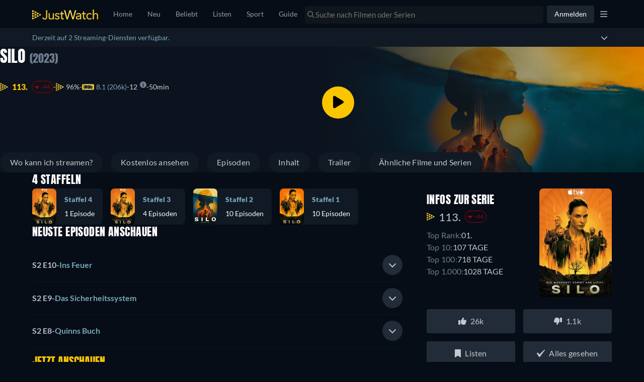

--- FILE ---
content_type: text/javascript
request_url: https://www.justwatch.com/appassets/js/1769181797523_runtime.21509f44.js
body_size: 4285
content:
!function(e){function c(c){for(var n,r,o=c[0],l=c[1],i=c[2],u=0,f=[];u<o.length;u++)r=o[u],Object.prototype.hasOwnProperty.call(t,r)&&t[r]&&f.push(t[r][0]),t[r]=0;for(n in l)Object.prototype.hasOwnProperty.call(l,n)&&(e[n]=l[n]);for(s&&s(c);f.length;)f.shift()();return d.push.apply(d,i||[]),a()}function a(){for(var e,c=0;c<d.length;c++){for(var a=d[c],n=!0,o=1;o<a.length;o++){var l=a[o];0!==t[l]&&(n=!1)}n&&(d.splice(c--,1),e=r(r.s=a[0]))}return e}var n={},t={runtime:0},d=[];function r(c){if(n[c])return n[c].exports;var a=n[c]={i:c,l:!1,exports:{}};return e[c].call(a.exports,a,a.exports,r),a.l=!0,a.exports}r.e=function(e){var c=[],a=t[e];if(0!==a)if(a)c.push(a[2]);else{var n=new Promise((function(c,n){a=t[e]=[c,n]}));c.push(a[2]=n);var d,o=document.createElement("script");o.charset="utf-8",o.timeout=120,r.nc&&o.setAttribute("nonce",r.nc),o.src=function(e){return r.p+"appassets/js/1769181797523_"+({"account-modal":"account-modal","ap-news":"ap-news","app-download-modal":"app-download-modal","cancel-pro-modal":"cancel-pro-modal",detail:"detail",editorial:"editorial",popular:"popular",search:"search","text-recommendation-modal":"text-recommendation-modal","trailer-modal":"trailer-modal","filter-bar":"filter-bar",collegesmostsuperbowlplayers:"collegesmostsuperbowlplayers","country-list":"country-list","country-selection-modal":"country-selection-modal","default-footer":"default-footer","european-banner-footer":"european-banner-footer",expansionseasonmls:"expansionseasonmls","freemium-filter-badge":"freemium-filter-badge","global-press~statistics-page":"global-press~statistics-page","global-press":"global-press",home:"home","language-list":"language-list","language-selection-modal":"language-selection-modal","login-manager-modal":"login-manager-modal","login-message-modal":"login-message-modal","low-priority-components":"low-priority-components","lp-plot-recommender":"lp-plot-recommender","lp-streamgreen":"lp-streamgreen","lp-subscriber-form":"lp-subscriber-form","mark-as-seen":"mark-as-seen",nbaplayoffs:"nbaplayoffs",new:"new",JWTVLP:"JWTVLP","streaming-charts":"streaming-charts",userprofile:"userprofile","statistics-page":"statistics-page","npm.sentry":"npm.sentry","npm.sentry-internal":"npm.sentry-internal","npm.videojs":"npm.videojs","npm.xmldom":"npm.xmldom","npm.video.js":"npm.video.js","npm.videojs-ima":"npm.videojs-ima","npm.mpd-parser":"npm.mpd-parser","videojs-player":"videojs-player","premium-filters":"premium-filters","pro-modal":"pro-modal","provider-selection-modal":"provider-selection-modal","refresh-token":"refresh-token","rent-signin":"rent-signin","search-suggester-results":"search-suggester-results","settings-modal":"settings-modal",static:"static",talent:"talent","text-recommendation-funnel-modal":"text-recommendation-funnel-modal","title-list":"title-list","tv-registration":"tv-registration",upcoming:"upcoming","vfm-css":"vfm-css",watchlist:"watchlist","youtube-player":"youtube-player","password-rest":"password-rest","impression-pixel":"impression-pixel","npm.bitmovin-player-ui":"npm.bitmovin-player-ui","npm.bitmovin-player":"npm.bitmovin-player","npm.bitmovin-analytics":"npm.bitmovin-analytics","bitmovin-player":"bitmovin-player","polyfills-core-js":"polyfills-core-js","polyfills-dom":"polyfills-dom","dailymotion-player":"dailymotion-player","plex-player":"plex-player","title-card-pricechange":"title-card-pricechange","videobuster-player":"videobuster-player","filter-bar-seo":"filter-bar-seo","timeline-empty-state":"timeline-empty-state","content-header-person":"content-header-person","jwtv-popular-trending-titles":"jwtv-popular-trending-titles","title-list-options-seo":"title-list-options-seo","consent-banner":"consent-banner","npm.d3":"npm.d3","consent-overlay":"consent-overlay","filter-menu":"filter-menu","mobile-banner":"mobile-banner","verify-email-banner":"verify-email-banner","stream-green-results":"stream-green-results","fallback-titles":"fallback-titles","new-page-switcher":"new-page-switcher","new-page-switcher-seo":"new-page-switcher-seo","npm.videojs-contrib-ads":"npm.videojs-contrib-ads","title-list-card":"title-list-card","title-list-row":"title-list-row","title-list-grid":"title-list-grid","tv-show-tracking-list":"tv-show-tracking-list",collections:"collections","empty-list-slider":"empty-list-slider","followed-lists":"followed-lists","public-list-details":"public-list-details","recommended-lists":"recommended-lists","npm.firebaseui":"npm.firebaseui",firebaseui:"firebaseui","custom-list-details":"custom-list-details","custom-lists":"custom-lists","backdrop-carousel":"backdrop-carousel","backdrop-trailer":"backdrop-trailer"}[e]||e)+"."+{"account-modal":"48eebe29","ap-news":"4a61a5b4","app-download-modal":"83207967","cancel-pro-modal":"7dff8078","chunk-1fd56053":"508f8f2f","chunk-2d0b8a83":"32e589df","chunk-2d0c9573":"f93a2f79","chunk-2d21061a":"8cd84740","chunk-3af75062":"860841e7","chunk-3fab830a":"6345e927","chunk-508503f6":"f1213a35","chunk-6e8bccc1":"2781af4d","chunk-5831d46c":"769a5e44",detail:"081469aa","chunk-e630d794":"cd27362d","chunk-6eb01ed0":"83466c72",editorial:"4d735343","chunk-5424f702":"83cfcaa0","chunk-1e8b84af":"3de7254e","chunk-2081506c":"4e3bc923","chunk-344d41e7":"1cb4fe33","chunk-445139a4":"b82f93ef","chunk-427b25f2":"a4e566a5","chunk-3627e3e6":"28b59a32","chunk-6ab7a683":"fda7cde6","chunk-8a34cd4e":"731f084f","chunk-6bf2490a":"600d5821","chunk-d5d0ad26":"c0a0a28c","chunk-5896289e":"0b8255f2",popular:"f61c932b",search:"7aa2699c","text-recommendation-modal":"3f19347a","trailer-modal":"faa5cd19","chunk-9b616d04":"a50e5f3c","filter-bar":"bead754e",collegesmostsuperbowlplayers:"56a395f9","country-list":"eff6251e","country-selection-modal":"3edbebd8","default-footer":"509796fc","european-banner-footer":"34895daa",expansionseasonmls:"aa4f34d1","freemium-filter-badge":"79c48a11","global-press~statistics-page":"c494700c","global-press":"46951312",home:"b26794e9","language-list":"aa951fa8","language-selection-modal":"88f79051","login-manager-modal":"6c7a8ebf","login-message-modal":"98abeae9","low-priority-components":"6bc0733b","lp-plot-recommender":"db5e47b6","lp-streamgreen":"b3e9fe7e","lp-subscriber-form":"0125b569","mark-as-seen":"db5c77c4",nbaplayoffs:"80f09a97",new:"448b265c","chunk-087a1415":"9bcacfbf","chunk-76494af9":"5a3b47a9",JWTVLP:"2b3c3e92","streaming-charts":"39aba0ff",userprofile:"ad99152a","statistics-page":"40347273","npm.sentry":"7ab7f5b8","npm.sentry-internal":"c375fb56","npm.videojs":"49bebd42","npm.xmldom":"460c41e6","npm.video.js":"4d1565f2","npm.videojs-ima":"51f5e5ba","npm.mpd-parser":"c8ff76e1","videojs-player":"97be65a6","premium-filters":"4d8f76d1","pro-modal":"80f1fe56","provider-selection-modal":"62b53d7d","refresh-token":"bb5b636a","rent-signin":"3dec9cea","search-suggester-results":"a2cac635","settings-modal":"a119962c",static:"6450d167",talent:"96788679","text-recommendation-funnel-modal":"bc18f346","title-list":"063da181","tv-registration":"3df13ca2",upcoming:"f61de098","vfm-css":"67a430d2",watchlist:"7d1ee0bd","youtube-player":"2d573563","chunk-769e4cdc":"1181dc0e","password-rest":"52c59279","chunk-0df0ee42":"c91c8f0d","chunk-207d95a7":"72e20373","chunk-384007e4":"9ae4c4a9","chunk-a216c086":"17759c91","chunk-a928f66c":"4a3ee8e7","impression-pixel":"2f06a2e4","npm.bitmovin-player-ui":"e36ab9b5","npm.bitmovin-player":"87fc0b50","npm.bitmovin-analytics":"7371e12c","bitmovin-player":"fd7899bd","chunk-2d0d09c7":"cc6d5258","chunk-02c995b5":"22292df6","chunk-09155df3":"440767bd","chunk-09162720":"8fe83857","chunk-097e0872":"329b2191","chunk-0e93a01c":"7e7fc70d","chunk-106fab1a":"5b5944b2","chunk-1bff95de":"aea036f5","chunk-1dbc15a2":"bc529c08","chunk-25d83ca8":"2ee34550","chunk-2d0a463b":"eed0a0cb","chunk-2d0c073f":"f37dff8e","chunk-2d0d43da":"bc83e916","chunk-2d0da04a":"2fa33f05","chunk-2d0e5812":"491dbc1d","chunk-2d217e6a":"a7c3799e","chunk-2d218068":"7224ebff","chunk-2d21da73":"07c5c801","chunk-2d2304d2":"c68ba7c2","chunk-2d237b00":"c62dcefb","chunk-30dd9750":"bf9d7c5d","chunk-37f2300e":"46652ea0","chunk-3ed29de3":"bb8c0d60","chunk-41c0f7a4":"aa730124","chunk-462c869e":"b5741dee","chunk-47245a33":"473a9eea","chunk-4739acd0":"fe3eb872","chunk-485adc83":"049f95fc","chunk-53b1137a":"f1b1e22e","chunk-541ea42d":"f257a9a7","chunk-54bbd082":"b728831f","chunk-59d4c87c":"81c21c5c","chunk-5a8ac886":"f04e0b99","chunk-5ff96a24":"f550ba9c","chunk-62be3600":"176903f8","chunk-69eb8776":"9c576920","chunk-6d375f34":"332174d2","chunk-7548ca2d":"b6b19fba","chunk-7704fff8":"37b167ac","chunk-79f1dac7":"91d30ff3","chunk-858cd918":"6a5baeb5","chunk-8bb7f81e":"63bfca5b","chunk-a9395c36":"5b3e6d14","chunk-d0e8aa0a":"5a16483e","chunk-d8413eac":"d4f0c673","chunk-e5275ddc":"0e51c2ce","chunk-eaa2b130":"4df4a62a","polyfills-core-js":"af440e1d","polyfills-dom":"fb420724","chunk-0108983c":"e62270cc","chunk-017c22bc":"fd6d5b52","chunk-08e3b944":"ff556add","chunk-16e0b23b":"971ec924","chunk-1c3a4331":"a53bc23b","chunk-4664ecc0":"d3f49d38","chunk-1d61ab0c":"efb7c044","chunk-29fdc954":"b2c23a5e","chunk-2d0c7941":"2e8e923a","chunk-2d0e4a9d":"5dc080a7","chunk-2d22c671":"c51d1b35","chunk-32132f6e":"eb00fa74","chunk-340cf66a":"2cf77a70","chunk-38b6c726":"569555f6","chunk-41d310a1":"9ed1fe74","chunk-4ca703a2":"828b27be","chunk-522a4cd4":"88030dbc","chunk-579f340a":"b42ac10b","chunk-5aa92a6c":"2fd05b1d","chunk-5adc9dd6":"032f2794","chunk-5e8f9bb7":"c82f3f85","chunk-6155de08":"dda7831c","chunk-66e864dc":"90ecd487","chunk-6a964dca":"6913c771","chunk-6bafdf34":"e42cb342","chunk-74707c21":"2881dee9","chunk-763e57e1":"34a1fa46","chunk-7b161c63":"d3e5d9f0","chunk-80789304":"dbb8c2e8","chunk-05cec4c3":"2dfd571a","chunk-709d0660":"c41e1594","chunk-88ae1466":"37640b11","chunk-8bc3af62":"dc004ae3","chunk-a75e37c4":"27eb39ad","chunk-b5f7cf36":"990858b3","chunk-c3ac1e4c":"23397314","chunk-d08fc3a2":"24495af6","chunk-e40b877c":"6e32686e","chunk-e5198fe0":"babc1c1c","chunk-e86c4394":"0e1531fa","dailymotion-player":"ed88a898","chunk-6c65c9ff":"80da957c","plex-player":"0be9086f","title-card-pricechange":"d482e36a","videobuster-player":"b2b81072","chunk-e7b3563a":"818d24e8","filter-bar-seo":"1f977fbc","timeline-empty-state":"9279c6bb","chunk-068f8a2f":"fbb577c2","chunk-57ac04a1":"39593c4d","chunk-06a54115":"fcad6e26","chunk-17abc610":"624b17c1","chunk-663fc942":"0e32f479","chunk-634c76f4":"2497e725","content-header-person":"8e944dd4","jwtv-popular-trending-titles":"6386a976","title-list-options-seo":"e26c8be7","chunk-05502a6a":"4303d58b","chunk-47269aca":"b95331d0","consent-banner":"c5401bb0","npm.d3":"9190c867","chunk-1ef82f63":"bc96d8c8","chunk-53da56a2":"78c219c2","chunk-213d3dad":"a50eca40","chunk-4748f79c":"84466b1b","chunk-05b434f6":"139008ec","chunk-f84eacf8":"e6950841","chunk-2d0b2365":"54e1f577","consent-overlay":"019eef1f","filter-menu":"542cd210","mobile-banner":"9e1cf7bc","verify-email-banner":"3deb1d2c","chunk-6007af51":"e6f26c4a","chunk-61e8926c":"5769965e","stream-green-results":"6ad117fc","chunk-57aff81c":"aaf4b120","chunk-21352ffb":"87756b14","chunk-25b6409a":"63cd9aa4","chunk-54c21d1c":"9182fef1","fallback-titles":"6a263c66","new-page-switcher":"3da9a097","new-page-switcher-seo":"7c73ae0c","chunk-65a73650":"2d62202f","chunk-9e32c180":"17f1fb56","npm.videojs-contrib-ads":"ecfa5f84","chunk-f55d1678":"ed0d0960","chunk-2d0c5005":"dba90170","chunk-37235686":"6603245b","chunk-3c39023c":"bca8238b","chunk-061b5c52":"1d79e57d","chunk-48b94bfa":"8b20245f","chunk-6d462648":"bf8c0a8d","title-list-card":"f1398842","title-list-row":"f9cb52d3","title-list-grid":"689b5acb","chunk-09f8048c":"911d7637","chunk-75252b79":"93985dca","chunk-80f3176c":"3d986f67","chunk-44ebc681":"0531deb3","chunk-2b8ba3bb":"bf61fb4f","tv-show-tracking-list":"c597737b",collections:"28ec31c1","empty-list-slider":"2abfc455","followed-lists":"329bcc2d","public-list-details":"38462d38","recommended-lists":"a49572a9","npm.firebaseui":"89eb148e",firebaseui:"4c161dcd","chunk-5d0cccc9":"9122bbcc","chunk-83af0992":"b94f4fa8","chunk-9d3a06c8":"07918e5a","chunk-7730671e":"daf21699","chunk-2d2073d6":"8ce6bd4a","chunk-2d0b33e3":"8d2d725b","chunk-2d0b9280":"89a2b9fa","chunk-2d0baac9":"0fa74803","chunk-2d2376e6":"0f5d965f","chunk-77130bc8":"ca775f74","chunk-045788f9":"fe2fa08e","chunk-0ba702e4":"58bb0225","chunk-1297b732":"a4e29d88","chunk-149b76a2":"ca463f97","chunk-14e0c53a":"6ef08c4c","chunk-1502d568":"3d088a66","chunk-207d7879":"0936a302","chunk-2d0e9602":"5f35f7de","chunk-2fbafb4a":"d4860b46","chunk-3750ba2e":"1a033bdb","chunk-4032152a":"d977bdc5","chunk-43200d97":"4a453ff4","chunk-54d71f30":"b73e666d","chunk-54df6a0a":"b0a11165","chunk-6381e5cc":"71b162fd","chunk-7f7e5f1a":"04830ac4","chunk-898d033e":"616e10f2","chunk-90626b6a":"746ce8d7","chunk-a4092ea4":"3e78f599","chunk-bcd1d1ea":"9e03cc80","chunk-be8dbb10":"2d541316","chunk-d0caceb8":"942a86b5","chunk-2319cc1d":"df8abc31","chunk-41db8de8":"f19297eb","chunk-eb6b1402":"4b8d9911","chunk-0824aeed":"3c2a3e20","chunk-157b9d6a":"44a89284","chunk-49100774":"d4884397","chunk-7b73af00":"7ccccac5","chunk-0aee1d8c":"32745f09","chunk-afca94b2":"bfc3b676","chunk-9bd5cdd0":"77e050e6","chunk-821d69ca":"9bad1347","custom-list-details":"1cb05de8","custom-lists":"8067b1c1","backdrop-carousel":"c4df75ee","backdrop-trailer":"5dd646fd","chunk-0be3a449":"1c1cb5aa","chunk-fe662ba6":"96c5522e"}[e]+".js"}(e);var l=new Error;d=function(c){o.onerror=o.onload=null,clearTimeout(i);var a=t[e];if(0!==a){if(a){var n=c&&("load"===c.type?"missing":c.type),d=c&&c.target&&c.target.src;l.message="Loading chunk "+e+" failed.\n("+n+": "+d+")",l.name="ChunkLoadError",l.type=n,l.request=d,a[1](l)}t[e]=void 0}};var i=setTimeout((function(){d({type:"timeout",target:o})}),12e4);o.onerror=o.onload=d,document.head.appendChild(o)}return Promise.all(c)},r.m=e,r.c=n,r.d=function(e,c,a){r.o(e,c)||Object.defineProperty(e,c,{enumerable:!0,get:a})},r.r=function(e){"undefined"!=typeof Symbol&&Symbol.toStringTag&&Object.defineProperty(e,Symbol.toStringTag,{value:"Module"}),Object.defineProperty(e,"__esModule",{value:!0})},r.t=function(e,c){if(1&c&&(e=r(e)),8&c)return e;if(4&c&&"object"==typeof e&&e&&e.__esModule)return e;var a=Object.create(null);if(r.r(a),Object.defineProperty(a,"default",{enumerable:!0,value:e}),2&c&&"string"!=typeof e)for(var n in e)r.d(a,n,function(c){return e[c]}.bind(null,n));return a},r.n=function(e){var c=e&&e.__esModule?function(){return e.default}:function(){return e};return r.d(c,"a",c),c},r.o=function(e,c){return Object.prototype.hasOwnProperty.call(e,c)},r.p="/",r.oe=function(e){throw console.error(e),e};var o=window.webpackJsonp=window.webpackJsonp||[],l=o.push.bind(o);o.push=c,o=o.slice();for(var i=0;i<o.length;i++)c(o[i]);var s=l;a()}([]);
//# sourceMappingURL=1769181797523_runtime.21509f44.js.map